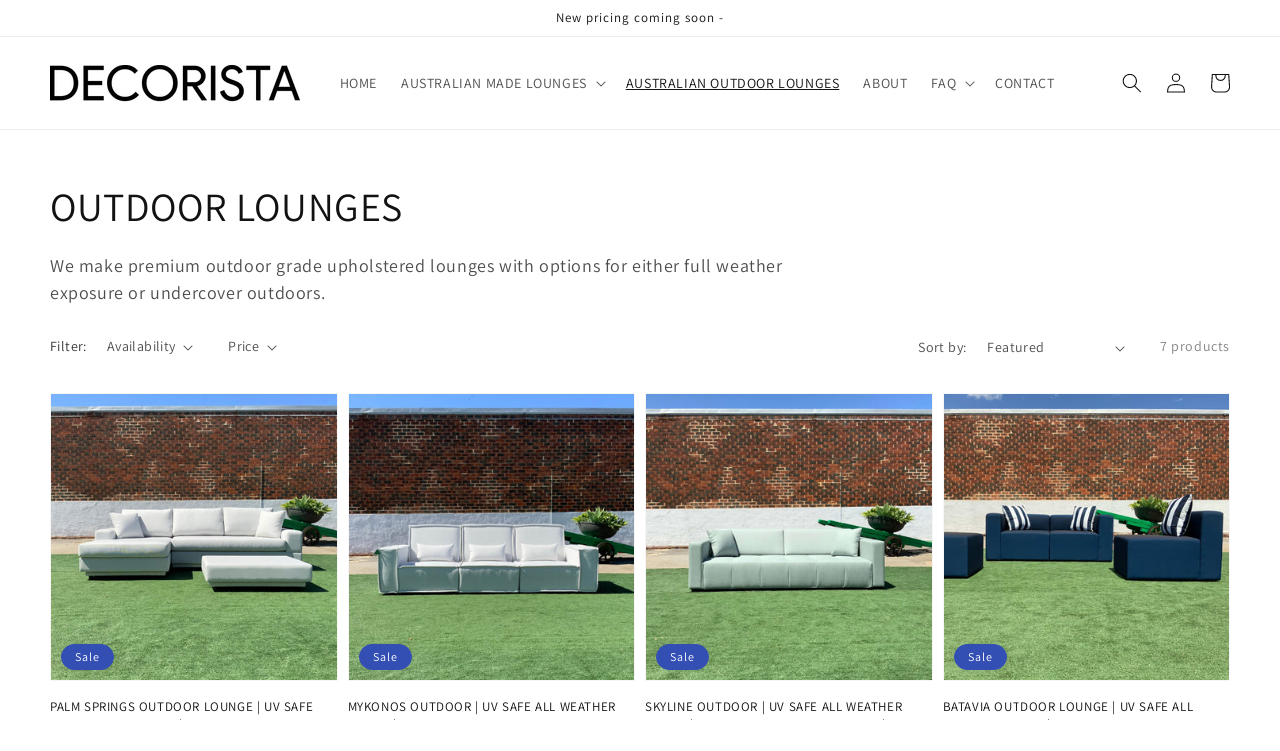

--- FILE ---
content_type: text/css
request_url: https://amaicdn.com/timer-app/store/d5844c329b3bbcd084c49bb573f12016.css?1769101877851
body_size: 355
content:
#sct-timer-63811 .sct-timer:not(.sct-timer-mobile)[data-editable="general"] {
	background-color: #0a0a0a;
	padding-top: 16px;
	border-color: #FFFFFF;
	border-width: 0;
	color: #FFFFFF;
	-webkit-mask-image: none;
	background-image: none;
	background-position: 0% 0%;
	padding-bottom: 16px;
}
#sct-timer-63811 .sct-timer:not(.sct-timer-mobile) [data-editable="message-before-countdown"] {
	color: #feffff;
	font-family: Montserrat;
	font-style: normal;
	font-weight: bold;
	text-decoration: none;
	font-size: 36px;
}
#sct-timer-63811 .sct-timer:not(.sct-timer-mobile) [data-editable="countdown"] {
	background-color: #FFFFFF;
	box-shadow: 0px 12px 36px rgba(0,38,111,0.20);
	color: #000000;
	border-color: #ECF0F8;
	border-width: 1px;
	font-family: Montserrat;
	font-size: 36px;
	width: 52px;
	height: 52px;
}
#sct-timer-63811 .sct-timer:not(.sct-timer-mobile) [data-editable="countdown-labels"] {
	color: #feffff;
	font-family: Montserrat;
	font-style: normal;
	font-weight: normal;
	text-decoration: none;
	font-size: 10px;
}
#sct-timer-63811 .sct-timer:not(.sct-timer-mobile) [data-editable="countdown-colons"] {
	color: #feffff;
	font-family: Montserrat;
	font-size: 36px;
	height: 52px;
	line-height: 44.72px;
}
#sct-timer-63811 .sct-timer:not(.sct-timer-mobile) [data-editable="message-after-countdown"] {
	color: #feffff;
	font-family: Montserrat;
	font-style: normal;
	font-weight: normal;
	text-decoration: none;
	font-size: 18px;
}
#sct-timer-63811 .sct-timer:not(.sct-timer-mobile) [data-editable="link"] {
	color: #314DCB;
	font-family: Montserrat;
	font-style: normal;
	font-weight: normal;
	text-decoration: underline;
	font-size: 18px;
}
#sct-timer-63811 .sct-timer:not(.sct-timer-mobile) [data-editable="button"] {
	background-color: #314DCB;
	border-color: #FFFFFF;
	border-width: 0px;
	border-radius: 35px;
	color: #FFFFFF;
	font-family: Montserrat;
	font-style: normal;
	font-weight: bold;
	text-decoration: none;
	font-size: 14px;
	padding-top: 8px;
	padding-left: 16px;
	padding-bottom: 8px;
	padding-right: 16px;
}
#sct-timer-63811 .sct-timer:not(.sct-timer-mobile) [data-editable="button-link"] {
	text-decoration: none;
}
#sct-timer-63811 .sct-timer:not(.sct-timer-mobile) [data-editable="discount"] {
	background-color: #000000;
	padding-top: 2px;
	border-color: #FFFFFF;
	border-width: 0px;
	color: #FFFFFF;
	padding-left: 30px;
	border-radius: 35px;
	border-style: solid;
	padding-bottom: 2px;
	padding-right: 30px;
}
#sct-timer-63811 .sct-timer:not(.sct-timer-mobile) [data-editable="copy-button"] {
	background-color: #FFFFFF;
	-webkit-mask-box-image: url(https://amaicdn.com/timer-app/copy.svg);
}
#sct-timer-63811 .sct-timer:not(.sct-timer-mobile) [data-editable="pattern"] {
	background-color: rgba(0, 0, 0, 0);
	-webkit-mask-image: none;
}
#sct-timer-63811 .sct-timer:not(.sct-timer-mobile) [data-editable="close-button"] {
	color: #000000;
	background-color: #FFFFFF;
}
#sct-timer-63811 .sct-timer.sct-timer-mobile[data-editable="general"] {
	background-color: #0a0a0a;
	padding-top: 12px;
	border-color: #FFFFFF;
	border-width: 0;
	color: #FFFFFF;
	-webkit-mask-image: none;
	background-image: none;
	background-position: 0% 0%;
	padding-bottom: 12px;
}
#sct-timer-63811 .sct-timer.sct-timer-mobile [data-editable="message-before-countdown"] {
	color: #feffff;
	font-family: Montserrat;
	font-style: normal;
	font-weight: bold;
	text-decoration: none;
	font-size: 18px;
}
#sct-timer-63811 .sct-timer.sct-timer-mobile [data-editable="countdown"] {
	background-color: #FFFFFF;
	box-shadow: 0px 12px 36px rgba(0,38,111,0.20);
	color: #000000;
	border-color: #ECF0F8;
	border-width: 1px;
	font-family: Montserrat;
	font-size: 18px;
	width: 34px;
	height: 34px;
}
#sct-timer-63811 .sct-timer.sct-timer-mobile [data-editable="countdown-labels"] {
	color: #feffff;
	font-family: Montserrat;
	font-style: normal;
	font-weight: normal;
	text-decoration: none;
	font-size: 8px;
}
#sct-timer-63811 .sct-timer.sct-timer-mobile [data-editable="countdown-colons"] {
	color: #feffff;
	font-family: Montserrat;
	font-size: 18px;
	height: 34px;
	line-height: 29.24px;
}
#sct-timer-63811 .sct-timer.sct-timer-mobile [data-editable="message-after-countdown"] {
	color: #feffff;
	font-family: Montserrat;
	font-style: normal;
	font-weight: normal;
	text-decoration: none;
	font-size: 14px;
}
#sct-timer-63811 .sct-timer.sct-timer-mobile [data-editable="link"] {
	color: #314DCB;
	font-family: Montserrat;
	font-style: normal;
	font-weight: normal;
	text-decoration: underline;
	font-size: 14px;
}
#sct-timer-63811 .sct-timer.sct-timer-mobile [data-editable="button"] {
	background-color: #314DCB;
	border-color: #FFFFFF;
	border-width: 0px;
	border-radius: 35px;
	color: #FFFFFF;
	font-family: Montserrat;
	font-style: normal;
	font-weight: bold;
	text-decoration: none;
	font-size: 15px;
	padding-top: 0px;
	padding-bottom: 0px;
}
#sct-timer-63811 .sct-timer.sct-timer-mobile [data-editable="button-link"] {
	text-decoration: none;
}
#sct-timer-63811 .sct-timer.sct-timer-mobile [data-editable="discount"] {
	background-color: #000000;
	padding-top: 0px;
	border-color: #FFFFFF;
	border-width: 0px;
	color: #FFFFFF;
	padding-left: 15px;
	border-radius: 35px;
	border-style: solid;
	padding-bottom: 0px;
	padding-right: 15px;
}
#sct-timer-63811 .sct-timer.sct-timer-mobile [data-editable="copy-button"] {
	background-color: #FFFFFF;
	-webkit-mask-box-image: url(https://amaicdn.com/timer-app/copy.svg);
}
#sct-timer-63811 .sct-timer.sct-timer-mobile [data-editable="pattern"] {
	background-color: rgba(0, 0, 0, 0);
	-webkit-mask-image: none;
}
#sct-timer-63811 .sct-timer.sct-timer-mobile [data-editable="close-button"] {
	color: #000000;
	background-color: #FFFFFF;
}
 #sct-timer-64777 .sct-timer:not(.sct-timer-mobile)[data-editable="general"] {
	background-color: #0a0a0a;
	padding-top: 16px;
	border-color: #FFFFFF;
	border-width: 0;
	color: #FFFFFF;
	-webkit-mask-image: none;
	background-image: none;
	background-position: 0% 0%;
	padding-bottom: 16px;
}
#sct-timer-64777 .sct-timer:not(.sct-timer-mobile) [data-editable="message-before-countdown"] {
	color: #feffff;
	font-family: Montserrat;
	font-style: normal;
	font-weight: bold;
	text-decoration: none;
	font-size: 36px;
}
#sct-timer-64777 .sct-timer:not(.sct-timer-mobile) [data-editable="countdown"] {
	background-color: #FFFFFF;
	box-shadow: 0px 12px 36px rgba(0,38,111,0.20);
	color: #000000;
	border-color: #ECF0F8;
	border-width: 1px;
	font-family: Montserrat;
	font-size: 36px;
	width: 52px;
	height: 52px;
}
#sct-timer-64777 .sct-timer:not(.sct-timer-mobile) [data-editable="countdown-labels"] {
	color: #feffff;
	font-family: Montserrat;
	font-style: normal;
	font-weight: normal;
	text-decoration: none;
	font-size: 10px;
}
#sct-timer-64777 .sct-timer:not(.sct-timer-mobile) [data-editable="countdown-colons"] {
	color: #feffff;
	font-family: Montserrat;
	font-size: 36px;
	height: 52px;
	line-height: 44.72px;
}
#sct-timer-64777 .sct-timer:not(.sct-timer-mobile) [data-editable="message-after-countdown"] {
	color: #feffff;
	font-family: Montserrat;
	font-style: normal;
	font-weight: normal;
	text-decoration: none;
	font-size: 18px;
}
#sct-timer-64777 .sct-timer:not(.sct-timer-mobile) [data-editable="link"] {
	color: #314DCB;
	font-family: Montserrat;
	font-style: normal;
	font-weight: normal;
	text-decoration: underline;
	font-size: 18px;
}
#sct-timer-64777 .sct-timer:not(.sct-timer-mobile) [data-editable="button"] {
	background-color: #314DCB;
	border-color: #FFFFFF;
	border-width: 0px;
	border-radius: 35px;
	color: #FFFFFF;
	font-family: Montserrat;
	font-style: normal;
	font-weight: bold;
	text-decoration: none;
	font-size: 14px;
	padding-top: 8px;
	padding-left: 16px;
	padding-bottom: 8px;
	padding-right: 16px;
}
#sct-timer-64777 .sct-timer:not(.sct-timer-mobile) [data-editable="button-link"] {
	text-decoration: none;
}
#sct-timer-64777 .sct-timer:not(.sct-timer-mobile) [data-editable="discount"] {
	background-color: #000000;
	padding-top: 2px;
	border-color: #FFFFFF;
	border-width: 0px;
	color: #FFFFFF;
	padding-left: 30px;
	border-radius: 35px;
	border-style: solid;
	padding-bottom: 2px;
	padding-right: 30px;
}
#sct-timer-64777 .sct-timer:not(.sct-timer-mobile) [data-editable="copy-button"] {
	background-color: #FFFFFF;
	-webkit-mask-box-image: url(https://amaicdn.com/timer-app/copy.svg);
}
#sct-timer-64777 .sct-timer:not(.sct-timer-mobile) [data-editable="pattern"] {
	background-color: rgba(0, 0, 0, 0);
	-webkit-mask-image: none;
}
#sct-timer-64777 .sct-timer.sct-timer-mobile[data-editable="general"] {
	background-color: #0a0a0a;
	padding-top: 12px;
	border-color: #FFFFFF;
	border-width: 0;
	color: #FFFFFF;
	-webkit-mask-image: none;
	background-image: none;
	background-position: 0% 0%;
	padding-bottom: 12px;
}
#sct-timer-64777 .sct-timer.sct-timer-mobile [data-editable="message-before-countdown"] {
	color: #feffff;
	font-family: Montserrat;
	font-style: normal;
	font-weight: bold;
	text-decoration: none;
	font-size: 18px;
}
#sct-timer-64777 .sct-timer.sct-timer-mobile [data-editable="countdown"] {
	background-color: #FFFFFF;
	box-shadow: 0px 12px 36px rgba(0,38,111,0.20);
	color: #000000;
	border-color: #ECF0F8;
	border-width: 1px;
	font-family: Montserrat;
	font-size: 18px;
	width: 34px;
	height: 34px;
}
#sct-timer-64777 .sct-timer.sct-timer-mobile [data-editable="countdown-labels"] {
	color: #feffff;
	font-family: Montserrat;
	font-style: normal;
	font-weight: normal;
	text-decoration: none;
	font-size: 8px;
}
#sct-timer-64777 .sct-timer.sct-timer-mobile [data-editable="countdown-colons"] {
	color: #feffff;
	font-family: Montserrat;
	font-size: 18px;
	height: 34px;
	line-height: 29.24px;
}
#sct-timer-64777 .sct-timer.sct-timer-mobile [data-editable="message-after-countdown"] {
	color: #feffff;
	font-family: Montserrat;
	font-style: normal;
	font-weight: normal;
	text-decoration: none;
	font-size: 14px;
}
#sct-timer-64777 .sct-timer.sct-timer-mobile [data-editable="link"] {
	color: #314DCB;
	font-family: Montserrat;
	font-style: normal;
	font-weight: normal;
	text-decoration: underline;
	font-size: 14px;
}
#sct-timer-64777 .sct-timer.sct-timer-mobile [data-editable="button"] {
	background-color: #314DCB;
	border-color: #FFFFFF;
	border-width: 0px;
	border-radius: 35px;
	color: #FFFFFF;
	font-family: Montserrat;
	font-style: normal;
	font-weight: bold;
	text-decoration: none;
	font-size: 15px;
	padding-top: 0px;
	padding-bottom: 0px;
}
#sct-timer-64777 .sct-timer.sct-timer-mobile [data-editable="button-link"] {
	text-decoration: none;
}
#sct-timer-64777 .sct-timer.sct-timer-mobile [data-editable="discount"] {
	background-color: #000000;
	padding-top: 0px;
	border-color: #FFFFFF;
	border-width: 0px;
	color: #FFFFFF;
	padding-left: 15px;
	border-radius: 35px;
	border-style: solid;
	padding-bottom: 0px;
	padding-right: 15px;
}
#sct-timer-64777 .sct-timer.sct-timer-mobile [data-editable="copy-button"] {
	background-color: #FFFFFF;
	-webkit-mask-box-image: url(https://amaicdn.com/timer-app/copy.svg);
}
#sct-timer-64777 .sct-timer.sct-timer-mobile [data-editable="pattern"] {
	background-color: rgba(0, 0, 0, 0);
	-webkit-mask-image: none;
}
 #sct-timer-68621 .sct-timer:not(.sct-timer-mobile)[data-editable="general"] {
	background-color: #0a0a0a;
	padding-top: 16px;
	border-color: #FFFFFF;
	border-width: 0;
	color: #FFFFFF;
	-webkit-mask-image: none;
	background-image: none;
	background-position: 0% 0%;
	padding-bottom: 16px;
}
#sct-timer-68621 .sct-timer:not(.sct-timer-mobile) [data-editable="message-before-countdown"] {
	color: #feffff;
	font-family: Montserrat;
	font-style: normal;
	font-weight: bold;
	text-decoration: none;
	font-size: 36px;
}
#sct-timer-68621 .sct-timer:not(.sct-timer-mobile) [data-editable="countdown"] {
	background-color: #FFFFFF;
	box-shadow: 0px 12px 36px rgba(0,38,111,0.20);
	color: #000000;
	border-color: #ECF0F8;
	border-width: 1px;
	font-family: Montserrat;
	font-size: 36px;
	width: 52px;
	height: 52px;
}
#sct-timer-68621 .sct-timer:not(.sct-timer-mobile) [data-editable="countdown-labels"] {
	color: #feffff;
	font-family: Montserrat;
	font-style: normal;
	font-weight: normal;
	text-decoration: none;
	font-size: 10px;
}
#sct-timer-68621 .sct-timer:not(.sct-timer-mobile) [data-editable="countdown-colons"] {
	color: #feffff;
	font-family: Montserrat;
	font-size: 36px;
	height: 52px;
	line-height: 44.72px;
}
#sct-timer-68621 .sct-timer:not(.sct-timer-mobile) [data-editable="message-after-countdown"] {
	color: #feffff;
	font-family: Montserrat;
	font-style: normal;
	font-weight: normal;
	text-decoration: none;
	font-size: 18px;
}
#sct-timer-68621 .sct-timer:not(.sct-timer-mobile) [data-editable="link"] {
	color: #314DCB;
	font-family: Montserrat;
	font-style: normal;
	font-weight: normal;
	text-decoration: underline;
	font-size: 18px;
}
#sct-timer-68621 .sct-timer:not(.sct-timer-mobile) [data-editable="button"] {
	background-color: #314DCB;
	border-color: #FFFFFF;
	border-width: 0px;
	border-radius: 35px;
	color: #FFFFFF;
	font-family: Montserrat;
	font-style: normal;
	font-weight: bold;
	text-decoration: none;
	font-size: 14px;
	padding-top: 8px;
	padding-left: 16px;
	padding-bottom: 8px;
	padding-right: 16px;
}
#sct-timer-68621 .sct-timer:not(.sct-timer-mobile) [data-editable="button-link"] {
	text-decoration: none;
}
#sct-timer-68621 .sct-timer:not(.sct-timer-mobile) [data-editable="discount"] {
	background-color: #000000;
	padding-top: 2px;
	border-color: #FFFFFF;
	border-width: 0px;
	color: #FFFFFF;
	padding-left: 30px;
	border-radius: 35px;
	border-style: solid;
	padding-bottom: 2px;
	padding-right: 30px;
}
#sct-timer-68621 .sct-timer:not(.sct-timer-mobile) [data-editable="copy-button"] {
	background-color: #FFFFFF;
	-webkit-mask-box-image: url(https://amaicdn.com/timer-app/copy.svg);
}
#sct-timer-68621 .sct-timer:not(.sct-timer-mobile) [data-editable="pattern"] {
	background-color: rgba(0, 0, 0, 0);
	-webkit-mask-image: none;
}
#sct-timer-68621 .sct-timer:not(.sct-timer-mobile) [data-editable="close-button"] {
	color: #000000;
	background-color: #FFFFFF;
}
#sct-timer-68621 .sct-timer.sct-timer-mobile[data-editable="general"] {
	background-color: #0a0a0a;
	padding-top: 12px;
	border-color: #FFFFFF;
	border-width: 0;
	color: #FFFFFF;
	-webkit-mask-image: none;
	background-image: none;
	background-position: 0% 0%;
	padding-bottom: 12px;
}
#sct-timer-68621 .sct-timer.sct-timer-mobile [data-editable="message-before-countdown"] {
	color: #feffff;
	font-family: Montserrat;
	font-style: normal;
	font-weight: bold;
	text-decoration: none;
	font-size: 18px;
}
#sct-timer-68621 .sct-timer.sct-timer-mobile [data-editable="countdown"] {
	background-color: #FFFFFF;
	box-shadow: 0px 12px 36px rgba(0,38,111,0.20);
	color: #000000;
	border-color: #ECF0F8;
	border-width: 1px;
	font-family: Montserrat;
	font-size: 18px;
	width: 34px;
	height: 34px;
}
#sct-timer-68621 .sct-timer.sct-timer-mobile [data-editable="countdown-labels"] {
	color: #feffff;
	font-family: Montserrat;
	font-style: normal;
	font-weight: normal;
	text-decoration: none;
	font-size: 8px;
}
#sct-timer-68621 .sct-timer.sct-timer-mobile [data-editable="countdown-colons"] {
	color: #feffff;
	font-family: Montserrat;
	font-size: 18px;
	height: 34px;
	line-height: 29.24px;
}
#sct-timer-68621 .sct-timer.sct-timer-mobile [data-editable="message-after-countdown"] {
	color: #feffff;
	font-family: Montserrat;
	font-style: normal;
	font-weight: normal;
	text-decoration: none;
	font-size: 14px;
}
#sct-timer-68621 .sct-timer.sct-timer-mobile [data-editable="link"] {
	color: #314DCB;
	font-family: Montserrat;
	font-style: normal;
	font-weight: normal;
	text-decoration: underline;
	font-size: 14px;
}
#sct-timer-68621 .sct-timer.sct-timer-mobile [data-editable="button"] {
	background-color: #314DCB;
	border-color: #FFFFFF;
	border-width: 0px;
	border-radius: 35px;
	color: #FFFFFF;
	font-family: Montserrat;
	font-style: normal;
	font-weight: bold;
	text-decoration: none;
	font-size: 15px;
	padding-top: 0px;
	padding-bottom: 0px;
}
#sct-timer-68621 .sct-timer.sct-timer-mobile [data-editable="button-link"] {
	text-decoration: none;
}
#sct-timer-68621 .sct-timer.sct-timer-mobile [data-editable="discount"] {
	background-color: #000000;
	padding-top: 0px;
	border-color: #FFFFFF;
	border-width: 0px;
	color: #FFFFFF;
	padding-left: 15px;
	border-radius: 35px;
	border-style: solid;
	padding-bottom: 0px;
	padding-right: 15px;
}
#sct-timer-68621 .sct-timer.sct-timer-mobile [data-editable="copy-button"] {
	background-color: #FFFFFF;
	-webkit-mask-box-image: url(https://amaicdn.com/timer-app/copy.svg);
}
#sct-timer-68621 .sct-timer.sct-timer-mobile [data-editable="pattern"] {
	background-color: rgba(0, 0, 0, 0);
	-webkit-mask-image: none;
}
#sct-timer-68621 .sct-timer.sct-timer-mobile [data-editable="close-button"] {
	color: #000000;
	background-color: #FFFFFF;
}


--- FILE ---
content_type: text/javascript; charset=utf-8
request_url: https://depo.sidepanda.com/scripttag/script_tag?shop=decorista-au.myshopify.com
body_size: -912
content:
<script>
console.log('test')
</script>